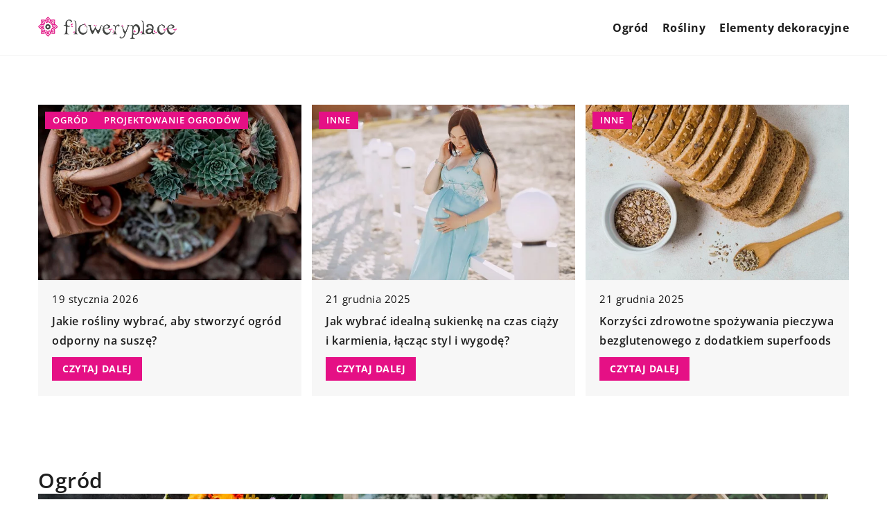

--- FILE ---
content_type: text/html; charset=UTF-8
request_url: https://floweryplace.pl/
body_size: 13874
content:
<!DOCTYPE html>
<html lang="pl">
<head><meta charset="UTF-8"><script>if(navigator.userAgent.match(/MSIE|Internet Explorer/i)||navigator.userAgent.match(/Trident\/7\..*?rv:11/i)){var href=document.location.href;if(!href.match(/[?&]nowprocket/)){if(href.indexOf("?")==-1){if(href.indexOf("#")==-1){document.location.href=href+"?nowprocket=1"}else{document.location.href=href.replace("#","?nowprocket=1#")}}else{if(href.indexOf("#")==-1){document.location.href=href+"&nowprocket=1"}else{document.location.href=href.replace("#","&nowprocket=1#")}}}}</script><script>(()=>{class RocketLazyLoadScripts{constructor(){this.v="1.2.6",this.triggerEvents=["keydown","mousedown","mousemove","touchmove","touchstart","touchend","wheel"],this.userEventHandler=this.t.bind(this),this.touchStartHandler=this.i.bind(this),this.touchMoveHandler=this.o.bind(this),this.touchEndHandler=this.h.bind(this),this.clickHandler=this.u.bind(this),this.interceptedClicks=[],this.interceptedClickListeners=[],this.l(this),window.addEventListener("pageshow",(t=>{this.persisted=t.persisted,this.everythingLoaded&&this.m()})),this.CSPIssue=sessionStorage.getItem("rocketCSPIssue"),document.addEventListener("securitypolicyviolation",(t=>{this.CSPIssue||"script-src-elem"!==t.violatedDirective||"data"!==t.blockedURI||(this.CSPIssue=!0,sessionStorage.setItem("rocketCSPIssue",!0))})),document.addEventListener("DOMContentLoaded",(()=>{this.k()})),this.delayedScripts={normal:[],async:[],defer:[]},this.trash=[],this.allJQueries=[]}p(t){document.hidden?t.t():(this.triggerEvents.forEach((e=>window.addEventListener(e,t.userEventHandler,{passive:!0}))),window.addEventListener("touchstart",t.touchStartHandler,{passive:!0}),window.addEventListener("mousedown",t.touchStartHandler),document.addEventListener("visibilitychange",t.userEventHandler))}_(){this.triggerEvents.forEach((t=>window.removeEventListener(t,this.userEventHandler,{passive:!0}))),document.removeEventListener("visibilitychange",this.userEventHandler)}i(t){"HTML"!==t.target.tagName&&(window.addEventListener("touchend",this.touchEndHandler),window.addEventListener("mouseup",this.touchEndHandler),window.addEventListener("touchmove",this.touchMoveHandler,{passive:!0}),window.addEventListener("mousemove",this.touchMoveHandler),t.target.addEventListener("click",this.clickHandler),this.L(t.target,!0),this.S(t.target,"onclick","rocket-onclick"),this.C())}o(t){window.removeEventListener("touchend",this.touchEndHandler),window.removeEventListener("mouseup",this.touchEndHandler),window.removeEventListener("touchmove",this.touchMoveHandler,{passive:!0}),window.removeEventListener("mousemove",this.touchMoveHandler),t.target.removeEventListener("click",this.clickHandler),this.L(t.target,!1),this.S(t.target,"rocket-onclick","onclick"),this.M()}h(){window.removeEventListener("touchend",this.touchEndHandler),window.removeEventListener("mouseup",this.touchEndHandler),window.removeEventListener("touchmove",this.touchMoveHandler,{passive:!0}),window.removeEventListener("mousemove",this.touchMoveHandler)}u(t){t.target.removeEventListener("click",this.clickHandler),this.L(t.target,!1),this.S(t.target,"rocket-onclick","onclick"),this.interceptedClicks.push(t),t.preventDefault(),t.stopPropagation(),t.stopImmediatePropagation(),this.M()}O(){window.removeEventListener("touchstart",this.touchStartHandler,{passive:!0}),window.removeEventListener("mousedown",this.touchStartHandler),this.interceptedClicks.forEach((t=>{t.target.dispatchEvent(new MouseEvent("click",{view:t.view,bubbles:!0,cancelable:!0}))}))}l(t){EventTarget.prototype.addEventListenerWPRocketBase=EventTarget.prototype.addEventListener,EventTarget.prototype.addEventListener=function(e,i,o){"click"!==e||t.windowLoaded||i===t.clickHandler||t.interceptedClickListeners.push({target:this,func:i,options:o}),(this||window).addEventListenerWPRocketBase(e,i,o)}}L(t,e){this.interceptedClickListeners.forEach((i=>{i.target===t&&(e?t.removeEventListener("click",i.func,i.options):t.addEventListener("click",i.func,i.options))})),t.parentNode!==document.documentElement&&this.L(t.parentNode,e)}D(){return new Promise((t=>{this.P?this.M=t:t()}))}C(){this.P=!0}M(){this.P=!1}S(t,e,i){t.hasAttribute&&t.hasAttribute(e)&&(event.target.setAttribute(i,event.target.getAttribute(e)),event.target.removeAttribute(e))}t(){this._(this),"loading"===document.readyState?document.addEventListener("DOMContentLoaded",this.R.bind(this)):this.R()}k(){let t=[];document.querySelectorAll("script[type=rocketlazyloadscript][data-rocket-src]").forEach((e=>{let i=e.getAttribute("data-rocket-src");if(i&&!i.startsWith("data:")){0===i.indexOf("//")&&(i=location.protocol+i);try{const o=new URL(i).origin;o!==location.origin&&t.push({src:o,crossOrigin:e.crossOrigin||"module"===e.getAttribute("data-rocket-type")})}catch(t){}}})),t=[...new Map(t.map((t=>[JSON.stringify(t),t]))).values()],this.T(t,"preconnect")}async R(){this.lastBreath=Date.now(),this.j(this),this.F(this),this.I(),this.W(),this.q(),await this.A(this.delayedScripts.normal),await this.A(this.delayedScripts.defer),await this.A(this.delayedScripts.async);try{await this.U(),await this.H(this),await this.J()}catch(t){console.error(t)}window.dispatchEvent(new Event("rocket-allScriptsLoaded")),this.everythingLoaded=!0,this.D().then((()=>{this.O()})),this.N()}W(){document.querySelectorAll("script[type=rocketlazyloadscript]").forEach((t=>{t.hasAttribute("data-rocket-src")?t.hasAttribute("async")&&!1!==t.async?this.delayedScripts.async.push(t):t.hasAttribute("defer")&&!1!==t.defer||"module"===t.getAttribute("data-rocket-type")?this.delayedScripts.defer.push(t):this.delayedScripts.normal.push(t):this.delayedScripts.normal.push(t)}))}async B(t){if(await this.G(),!0!==t.noModule||!("noModule"in HTMLScriptElement.prototype))return new Promise((e=>{let i;function o(){(i||t).setAttribute("data-rocket-status","executed"),e()}try{if(navigator.userAgent.indexOf("Firefox/")>0||""===navigator.vendor||this.CSPIssue)i=document.createElement("script"),[...t.attributes].forEach((t=>{let e=t.nodeName;"type"!==e&&("data-rocket-type"===e&&(e="type"),"data-rocket-src"===e&&(e="src"),i.setAttribute(e,t.nodeValue))})),t.text&&(i.text=t.text),i.hasAttribute("src")?(i.addEventListener("load",o),i.addEventListener("error",(function(){i.setAttribute("data-rocket-status","failed-network"),e()})),setTimeout((()=>{i.isConnected||e()}),1)):(i.text=t.text,o()),t.parentNode.replaceChild(i,t);else{const i=t.getAttribute("data-rocket-type"),s=t.getAttribute("data-rocket-src");i?(t.type=i,t.removeAttribute("data-rocket-type")):t.removeAttribute("type"),t.addEventListener("load",o),t.addEventListener("error",(i=>{this.CSPIssue&&i.target.src.startsWith("data:")?(console.log("WPRocket: data-uri blocked by CSP -> fallback"),t.removeAttribute("src"),this.B(t).then(e)):(t.setAttribute("data-rocket-status","failed-network"),e())})),s?(t.removeAttribute("data-rocket-src"),t.src=s):t.src="data:text/javascript;base64,"+window.btoa(unescape(encodeURIComponent(t.text)))}}catch(i){t.setAttribute("data-rocket-status","failed-transform"),e()}}));t.setAttribute("data-rocket-status","skipped")}async A(t){const e=t.shift();return e&&e.isConnected?(await this.B(e),this.A(t)):Promise.resolve()}q(){this.T([...this.delayedScripts.normal,...this.delayedScripts.defer,...this.delayedScripts.async],"preload")}T(t,e){var i=document.createDocumentFragment();t.forEach((t=>{const o=t.getAttribute&&t.getAttribute("data-rocket-src")||t.src;if(o&&!o.startsWith("data:")){const s=document.createElement("link");s.href=o,s.rel=e,"preconnect"!==e&&(s.as="script"),t.getAttribute&&"module"===t.getAttribute("data-rocket-type")&&(s.crossOrigin=!0),t.crossOrigin&&(s.crossOrigin=t.crossOrigin),t.integrity&&(s.integrity=t.integrity),i.appendChild(s),this.trash.push(s)}})),document.head.appendChild(i)}j(t){let e={};function i(i,o){return e[o].eventsToRewrite.indexOf(i)>=0&&!t.everythingLoaded?"rocket-"+i:i}function o(t,o){!function(t){e[t]||(e[t]={originalFunctions:{add:t.addEventListener,remove:t.removeEventListener},eventsToRewrite:[]},t.addEventListener=function(){arguments[0]=i(arguments[0],t),e[t].originalFunctions.add.apply(t,arguments)},t.removeEventListener=function(){arguments[0]=i(arguments[0],t),e[t].originalFunctions.remove.apply(t,arguments)})}(t),e[t].eventsToRewrite.push(o)}function s(e,i){let o=e[i];e[i]=null,Object.defineProperty(e,i,{get:()=>o||function(){},set(s){t.everythingLoaded?o=s:e["rocket"+i]=o=s}})}o(document,"DOMContentLoaded"),o(window,"DOMContentLoaded"),o(window,"load"),o(window,"pageshow"),o(document,"readystatechange"),s(document,"onreadystatechange"),s(window,"onload"),s(window,"onpageshow");try{Object.defineProperty(document,"readyState",{get:()=>t.rocketReadyState,set(e){t.rocketReadyState=e},configurable:!0}),document.readyState="loading"}catch(t){console.log("WPRocket DJE readyState conflict, bypassing")}}F(t){let e;function i(e){return t.everythingLoaded?e:e.split(" ").map((t=>"load"===t||0===t.indexOf("load.")?"rocket-jquery-load":t)).join(" ")}function o(o){function s(t){const e=o.fn[t];o.fn[t]=o.fn.init.prototype[t]=function(){return this[0]===window&&("string"==typeof arguments[0]||arguments[0]instanceof String?arguments[0]=i(arguments[0]):"object"==typeof arguments[0]&&Object.keys(arguments[0]).forEach((t=>{const e=arguments[0][t];delete arguments[0][t],arguments[0][i(t)]=e}))),e.apply(this,arguments),this}}o&&o.fn&&!t.allJQueries.includes(o)&&(o.fn.ready=o.fn.init.prototype.ready=function(e){return t.domReadyFired?e.bind(document)(o):document.addEventListener("rocket-DOMContentLoaded",(()=>e.bind(document)(o))),o([])},s("on"),s("one"),t.allJQueries.push(o)),e=o}o(window.jQuery),Object.defineProperty(window,"jQuery",{get:()=>e,set(t){o(t)}})}async H(t){const e=document.querySelector("script[data-webpack]");e&&(await async function(){return new Promise((t=>{e.addEventListener("load",t),e.addEventListener("error",t)}))}(),await t.K(),await t.H(t))}async U(){this.domReadyFired=!0;try{document.readyState="interactive"}catch(t){}await this.G(),document.dispatchEvent(new Event("rocket-readystatechange")),await this.G(),document.rocketonreadystatechange&&document.rocketonreadystatechange(),await this.G(),document.dispatchEvent(new Event("rocket-DOMContentLoaded")),await this.G(),window.dispatchEvent(new Event("rocket-DOMContentLoaded"))}async J(){try{document.readyState="complete"}catch(t){}await this.G(),document.dispatchEvent(new Event("rocket-readystatechange")),await this.G(),document.rocketonreadystatechange&&document.rocketonreadystatechange(),await this.G(),window.dispatchEvent(new Event("rocket-load")),await this.G(),window.rocketonload&&window.rocketonload(),await this.G(),this.allJQueries.forEach((t=>t(window).trigger("rocket-jquery-load"))),await this.G();const t=new Event("rocket-pageshow");t.persisted=this.persisted,window.dispatchEvent(t),await this.G(),window.rocketonpageshow&&window.rocketonpageshow({persisted:this.persisted}),this.windowLoaded=!0}m(){document.onreadystatechange&&document.onreadystatechange(),window.onload&&window.onload(),window.onpageshow&&window.onpageshow({persisted:this.persisted})}I(){const t=new Map;document.write=document.writeln=function(e){const i=document.currentScript;i||console.error("WPRocket unable to document.write this: "+e);const o=document.createRange(),s=i.parentElement;let n=t.get(i);void 0===n&&(n=i.nextSibling,t.set(i,n));const c=document.createDocumentFragment();o.setStart(c,0),c.appendChild(o.createContextualFragment(e)),s.insertBefore(c,n)}}async G(){Date.now()-this.lastBreath>45&&(await this.K(),this.lastBreath=Date.now())}async K(){return document.hidden?new Promise((t=>setTimeout(t))):new Promise((t=>requestAnimationFrame(t)))}N(){this.trash.forEach((t=>t.remove()))}static run(){const t=new RocketLazyLoadScripts;t.p(t)}}RocketLazyLoadScripts.run()})();</script>	
	<script type="rocketlazyloadscript" async data-rocket-src="https://pagead2.googlesyndication.com/pagead/js/adsbygoogle.js?client=ca-pub-3715737002773629"
     crossorigin="anonymous"></script>
	
	<meta name="viewport" content="width=device-width, initial-scale=1">
		<meta name='robots' content='index, follow, max-image-preview:large, max-snippet:-1, max-video-preview:-1' />

	<!-- This site is optimized with the Yoast SEO plugin v23.4 - https://yoast.com/wordpress/plugins/seo/ -->
	<title>FloweryPlace - Poradnik ogrodniczy, Dla ogrodników</title><link rel="preload" data-rocket-preload as="image" href="https://floweryplace.pl/wp-content/uploads/2025/12/wooden-dummy-figure-sitting-front-colorful-flowers-table_23-2147925574.jpg" fetchpriority="high">
	<link rel="canonical" href="https://floweryplace.pl/" />
	<meta property="og:locale" content="pl_PL" />
	<meta property="og:type" content="website" />
	<meta property="og:title" content="FloweryPlace - Poradnik ogrodniczy, Dla ogrodników" />
	<meta property="og:url" content="https://floweryplace.pl/" />
	<meta property="og:site_name" content="Floweryplace" />
	<meta name="twitter:card" content="summary_large_image" />
	<script type="application/ld+json" class="yoast-schema-graph">{"@context":"https://schema.org","@graph":[{"@type":"WebPage","@id":"https://floweryplace.pl/","url":"https://floweryplace.pl/","name":"FloweryPlace - Poradnik ogrodniczy, Dla ogrodników","isPartOf":{"@id":"https://floweryplace.pl/#website"},"inLanguage":"pl-PL","potentialAction":[{"@type":"ReadAction","target":["https://floweryplace.pl/"]}]},{"@type":"WebSite","@id":"https://floweryplace.pl/#website","url":"https://floweryplace.pl/","name":"Floweryplace","description":"","potentialAction":[{"@type":"SearchAction","target":{"@type":"EntryPoint","urlTemplate":"https://floweryplace.pl/?s={search_term_string}"},"query-input":{"@type":"PropertyValueSpecification","valueRequired":true,"valueName":"search_term_string"}}],"inLanguage":"pl-PL"}]}</script>
	<!-- / Yoast SEO plugin. -->


<link rel='dns-prefetch' href='//cdnjs.cloudflare.com' />

<!-- floweryplace.pl is managing ads with Advanced Ads 1.54.1 --><!--noptimize--><script id="flowe-ready">
			window.advanced_ads_ready=function(e,a){a=a||"complete";var d=function(e){return"interactive"===a?"loading"!==e:"complete"===e};d(document.readyState)?e():document.addEventListener("readystatechange",(function(a){d(a.target.readyState)&&e()}),{once:"interactive"===a})},window.advanced_ads_ready_queue=window.advanced_ads_ready_queue||[];		</script>
		<!--/noptimize--><style id='wp-emoji-styles-inline-css' type='text/css'>

	img.wp-smiley, img.emoji {
		display: inline !important;
		border: none !important;
		box-shadow: none !important;
		height: 1em !important;
		width: 1em !important;
		margin: 0 0.07em !important;
		vertical-align: -0.1em !important;
		background: none !important;
		padding: 0 !important;
	}
</style>
<style id='classic-theme-styles-inline-css' type='text/css'>
/*! This file is auto-generated */
.wp-block-button__link{color:#fff;background-color:#32373c;border-radius:9999px;box-shadow:none;text-decoration:none;padding:calc(.667em + 2px) calc(1.333em + 2px);font-size:1.125em}.wp-block-file__button{background:#32373c;color:#fff;text-decoration:none}
</style>
<style id='global-styles-inline-css' type='text/css'>
:root{--wp--preset--aspect-ratio--square: 1;--wp--preset--aspect-ratio--4-3: 4/3;--wp--preset--aspect-ratio--3-4: 3/4;--wp--preset--aspect-ratio--3-2: 3/2;--wp--preset--aspect-ratio--2-3: 2/3;--wp--preset--aspect-ratio--16-9: 16/9;--wp--preset--aspect-ratio--9-16: 9/16;--wp--preset--color--black: #000000;--wp--preset--color--cyan-bluish-gray: #abb8c3;--wp--preset--color--white: #ffffff;--wp--preset--color--pale-pink: #f78da7;--wp--preset--color--vivid-red: #cf2e2e;--wp--preset--color--luminous-vivid-orange: #ff6900;--wp--preset--color--luminous-vivid-amber: #fcb900;--wp--preset--color--light-green-cyan: #7bdcb5;--wp--preset--color--vivid-green-cyan: #00d084;--wp--preset--color--pale-cyan-blue: #8ed1fc;--wp--preset--color--vivid-cyan-blue: #0693e3;--wp--preset--color--vivid-purple: #9b51e0;--wp--preset--gradient--vivid-cyan-blue-to-vivid-purple: linear-gradient(135deg,rgba(6,147,227,1) 0%,rgb(155,81,224) 100%);--wp--preset--gradient--light-green-cyan-to-vivid-green-cyan: linear-gradient(135deg,rgb(122,220,180) 0%,rgb(0,208,130) 100%);--wp--preset--gradient--luminous-vivid-amber-to-luminous-vivid-orange: linear-gradient(135deg,rgba(252,185,0,1) 0%,rgba(255,105,0,1) 100%);--wp--preset--gradient--luminous-vivid-orange-to-vivid-red: linear-gradient(135deg,rgba(255,105,0,1) 0%,rgb(207,46,46) 100%);--wp--preset--gradient--very-light-gray-to-cyan-bluish-gray: linear-gradient(135deg,rgb(238,238,238) 0%,rgb(169,184,195) 100%);--wp--preset--gradient--cool-to-warm-spectrum: linear-gradient(135deg,rgb(74,234,220) 0%,rgb(151,120,209) 20%,rgb(207,42,186) 40%,rgb(238,44,130) 60%,rgb(251,105,98) 80%,rgb(254,248,76) 100%);--wp--preset--gradient--blush-light-purple: linear-gradient(135deg,rgb(255,206,236) 0%,rgb(152,150,240) 100%);--wp--preset--gradient--blush-bordeaux: linear-gradient(135deg,rgb(254,205,165) 0%,rgb(254,45,45) 50%,rgb(107,0,62) 100%);--wp--preset--gradient--luminous-dusk: linear-gradient(135deg,rgb(255,203,112) 0%,rgb(199,81,192) 50%,rgb(65,88,208) 100%);--wp--preset--gradient--pale-ocean: linear-gradient(135deg,rgb(255,245,203) 0%,rgb(182,227,212) 50%,rgb(51,167,181) 100%);--wp--preset--gradient--electric-grass: linear-gradient(135deg,rgb(202,248,128) 0%,rgb(113,206,126) 100%);--wp--preset--gradient--midnight: linear-gradient(135deg,rgb(2,3,129) 0%,rgb(40,116,252) 100%);--wp--preset--font-size--small: 13px;--wp--preset--font-size--medium: 20px;--wp--preset--font-size--large: 36px;--wp--preset--font-size--x-large: 42px;--wp--preset--spacing--20: 0.44rem;--wp--preset--spacing--30: 0.67rem;--wp--preset--spacing--40: 1rem;--wp--preset--spacing--50: 1.5rem;--wp--preset--spacing--60: 2.25rem;--wp--preset--spacing--70: 3.38rem;--wp--preset--spacing--80: 5.06rem;--wp--preset--shadow--natural: 6px 6px 9px rgba(0, 0, 0, 0.2);--wp--preset--shadow--deep: 12px 12px 50px rgba(0, 0, 0, 0.4);--wp--preset--shadow--sharp: 6px 6px 0px rgba(0, 0, 0, 0.2);--wp--preset--shadow--outlined: 6px 6px 0px -3px rgba(255, 255, 255, 1), 6px 6px rgba(0, 0, 0, 1);--wp--preset--shadow--crisp: 6px 6px 0px rgba(0, 0, 0, 1);}:where(.is-layout-flex){gap: 0.5em;}:where(.is-layout-grid){gap: 0.5em;}body .is-layout-flex{display: flex;}.is-layout-flex{flex-wrap: wrap;align-items: center;}.is-layout-flex > :is(*, div){margin: 0;}body .is-layout-grid{display: grid;}.is-layout-grid > :is(*, div){margin: 0;}:where(.wp-block-columns.is-layout-flex){gap: 2em;}:where(.wp-block-columns.is-layout-grid){gap: 2em;}:where(.wp-block-post-template.is-layout-flex){gap: 1.25em;}:where(.wp-block-post-template.is-layout-grid){gap: 1.25em;}.has-black-color{color: var(--wp--preset--color--black) !important;}.has-cyan-bluish-gray-color{color: var(--wp--preset--color--cyan-bluish-gray) !important;}.has-white-color{color: var(--wp--preset--color--white) !important;}.has-pale-pink-color{color: var(--wp--preset--color--pale-pink) !important;}.has-vivid-red-color{color: var(--wp--preset--color--vivid-red) !important;}.has-luminous-vivid-orange-color{color: var(--wp--preset--color--luminous-vivid-orange) !important;}.has-luminous-vivid-amber-color{color: var(--wp--preset--color--luminous-vivid-amber) !important;}.has-light-green-cyan-color{color: var(--wp--preset--color--light-green-cyan) !important;}.has-vivid-green-cyan-color{color: var(--wp--preset--color--vivid-green-cyan) !important;}.has-pale-cyan-blue-color{color: var(--wp--preset--color--pale-cyan-blue) !important;}.has-vivid-cyan-blue-color{color: var(--wp--preset--color--vivid-cyan-blue) !important;}.has-vivid-purple-color{color: var(--wp--preset--color--vivid-purple) !important;}.has-black-background-color{background-color: var(--wp--preset--color--black) !important;}.has-cyan-bluish-gray-background-color{background-color: var(--wp--preset--color--cyan-bluish-gray) !important;}.has-white-background-color{background-color: var(--wp--preset--color--white) !important;}.has-pale-pink-background-color{background-color: var(--wp--preset--color--pale-pink) !important;}.has-vivid-red-background-color{background-color: var(--wp--preset--color--vivid-red) !important;}.has-luminous-vivid-orange-background-color{background-color: var(--wp--preset--color--luminous-vivid-orange) !important;}.has-luminous-vivid-amber-background-color{background-color: var(--wp--preset--color--luminous-vivid-amber) !important;}.has-light-green-cyan-background-color{background-color: var(--wp--preset--color--light-green-cyan) !important;}.has-vivid-green-cyan-background-color{background-color: var(--wp--preset--color--vivid-green-cyan) !important;}.has-pale-cyan-blue-background-color{background-color: var(--wp--preset--color--pale-cyan-blue) !important;}.has-vivid-cyan-blue-background-color{background-color: var(--wp--preset--color--vivid-cyan-blue) !important;}.has-vivid-purple-background-color{background-color: var(--wp--preset--color--vivid-purple) !important;}.has-black-border-color{border-color: var(--wp--preset--color--black) !important;}.has-cyan-bluish-gray-border-color{border-color: var(--wp--preset--color--cyan-bluish-gray) !important;}.has-white-border-color{border-color: var(--wp--preset--color--white) !important;}.has-pale-pink-border-color{border-color: var(--wp--preset--color--pale-pink) !important;}.has-vivid-red-border-color{border-color: var(--wp--preset--color--vivid-red) !important;}.has-luminous-vivid-orange-border-color{border-color: var(--wp--preset--color--luminous-vivid-orange) !important;}.has-luminous-vivid-amber-border-color{border-color: var(--wp--preset--color--luminous-vivid-amber) !important;}.has-light-green-cyan-border-color{border-color: var(--wp--preset--color--light-green-cyan) !important;}.has-vivid-green-cyan-border-color{border-color: var(--wp--preset--color--vivid-green-cyan) !important;}.has-pale-cyan-blue-border-color{border-color: var(--wp--preset--color--pale-cyan-blue) !important;}.has-vivid-cyan-blue-border-color{border-color: var(--wp--preset--color--vivid-cyan-blue) !important;}.has-vivid-purple-border-color{border-color: var(--wp--preset--color--vivid-purple) !important;}.has-vivid-cyan-blue-to-vivid-purple-gradient-background{background: var(--wp--preset--gradient--vivid-cyan-blue-to-vivid-purple) !important;}.has-light-green-cyan-to-vivid-green-cyan-gradient-background{background: var(--wp--preset--gradient--light-green-cyan-to-vivid-green-cyan) !important;}.has-luminous-vivid-amber-to-luminous-vivid-orange-gradient-background{background: var(--wp--preset--gradient--luminous-vivid-amber-to-luminous-vivid-orange) !important;}.has-luminous-vivid-orange-to-vivid-red-gradient-background{background: var(--wp--preset--gradient--luminous-vivid-orange-to-vivid-red) !important;}.has-very-light-gray-to-cyan-bluish-gray-gradient-background{background: var(--wp--preset--gradient--very-light-gray-to-cyan-bluish-gray) !important;}.has-cool-to-warm-spectrum-gradient-background{background: var(--wp--preset--gradient--cool-to-warm-spectrum) !important;}.has-blush-light-purple-gradient-background{background: var(--wp--preset--gradient--blush-light-purple) !important;}.has-blush-bordeaux-gradient-background{background: var(--wp--preset--gradient--blush-bordeaux) !important;}.has-luminous-dusk-gradient-background{background: var(--wp--preset--gradient--luminous-dusk) !important;}.has-pale-ocean-gradient-background{background: var(--wp--preset--gradient--pale-ocean) !important;}.has-electric-grass-gradient-background{background: var(--wp--preset--gradient--electric-grass) !important;}.has-midnight-gradient-background{background: var(--wp--preset--gradient--midnight) !important;}.has-small-font-size{font-size: var(--wp--preset--font-size--small) !important;}.has-medium-font-size{font-size: var(--wp--preset--font-size--medium) !important;}.has-large-font-size{font-size: var(--wp--preset--font-size--large) !important;}.has-x-large-font-size{font-size: var(--wp--preset--font-size--x-large) !important;}
:where(.wp-block-post-template.is-layout-flex){gap: 1.25em;}:where(.wp-block-post-template.is-layout-grid){gap: 1.25em;}
:where(.wp-block-columns.is-layout-flex){gap: 2em;}:where(.wp-block-columns.is-layout-grid){gap: 2em;}
:root :where(.wp-block-pullquote){font-size: 1.5em;line-height: 1.6;}
</style>
<link data-minify="1" rel='stylesheet' id='mainstyle-css' href='https://floweryplace.pl/wp-content/cache/min/1/wp-content/themes/knight-theme/style.css?ver=1747129560' type='text/css' media='all' />
<script type="text/javascript" src="https://floweryplace.pl/wp-includes/js/jquery/jquery.min.js?ver=3.7.1" id="jquery-core-js"></script>
<script type="text/javascript" src="https://floweryplace.pl/wp-includes/js/jquery/jquery-migrate.min.js?ver=3.4.1" id="jquery-migrate-js" data-rocket-defer defer></script>
    <style>
    @font-face {font-family: 'Open Sans';font-style: normal;font-weight: 400;src: url('https://floweryplace.pl/wp-content/themes/knight-theme/fonts/OpenSans-Regular.ttf');font-display: swap;}
    @font-face {font-family: 'Open Sans';font-style: normal;font-weight: 500;src: url('https://floweryplace.pl/wp-content/themes/knight-theme/fonts/OpenSans-Medium.ttf');font-display: swap;}
    @font-face {font-family: 'Open Sans';font-style: normal;font-weight: 600;src: url('https://floweryplace.pl/wp-content/themes/knight-theme/fonts/OpenSans-SemiBold.ttf');font-display: swap;}
    @font-face {font-family: 'Open Sans';font-style: normal;font-weight: 700;src: url('https://floweryplace.pl/wp-content/themes/knight-theme/fonts/OpenSans-Bold.ttf');font-display: swap;}
    @font-face {font-family: 'Open Sans';font-style: normal;font-weight: 800;src: url('https://floweryplace.pl/wp-content/themes/knight-theme/fonts/OpenSans-ExtraBold.ttf');font-display: swap;}
    </style>
<link rel="icon" href="https://floweryplace.pl/wp-content/uploads/2023/02/favicon-150x150.png" sizes="32x32" />
<link rel="icon" href="https://floweryplace.pl/wp-content/uploads/2023/02/favicon-300x300.png" sizes="192x192" />
<link rel="apple-touch-icon" href="https://floweryplace.pl/wp-content/uploads/2023/02/favicon-300x300.png" />
<meta name="msapplication-TileImage" content="https://floweryplace.pl/wp-content/uploads/2023/02/favicon-300x300.png" />
		<style type="text/css" id="wp-custom-css">
			.adsense {
  width: 100%;
}
		</style>
		<noscript><style id="rocket-lazyload-nojs-css">.rll-youtube-player, [data-lazy-src]{display:none !important;}</style></noscript>	<!-- Google tag (gtag.js) -->
	<script type="rocketlazyloadscript" async data-rocket-src="https://www.googletagmanager.com/gtag/js?id=G-6KPNFYEBKT"></script>
	<script type="rocketlazyloadscript">
	window.dataLayer = window.dataLayer || [];
	function gtag(){dataLayer.push(arguments);}
	gtag('js', new Date());

	gtag('config', 'G-6KPNFYEBKT');
	</script>
<style id="rocket-lazyrender-inline-css">[data-wpr-lazyrender] {content-visibility: auto;}</style></head>

<body class="home page-template page-template-page-templates page-template-page_front-page page-template-page-templatespage_front-page-php page page-id-19425 aa-prefix-flowe-">


	<header  class="k_header">
		<div  class="k_conatiner k-flex-between"> 
			<nav id="mainnav" class="mainnav" role="navigation">
				<div class="menu-menu-glowne-container"><ul id="menu-menu-glowne" class="menu"><li id="menu-item-19123" class="menu-item menu-item-type-taxonomy menu-item-object-category menu-item-has-children menu-item-19123"><a href="https://floweryplace.pl/kategoria/ogrod/">Ogród</a>
<ul class="sub-menu">
	<li id="menu-item-19126" class="menu-item menu-item-type-taxonomy menu-item-object-category menu-item-19126"><a href="https://floweryplace.pl/kategoria/ogrod/projektowanie-ogrodow/">Projektowanie ogrodów</a></li>
	<li id="menu-item-19125" class="menu-item menu-item-type-taxonomy menu-item-object-category menu-item-19125"><a href="https://floweryplace.pl/kategoria/ogrod/pielegnacja-ogrodow/">Pielęgnacja ogrodów</a></li>
	<li id="menu-item-19124" class="menu-item menu-item-type-taxonomy menu-item-object-category menu-item-19124"><a href="https://floweryplace.pl/kategoria/ogrod/ogrodnicze-porady/">Ogrodnicze porady</a></li>
</ul>
</li>
<li id="menu-item-19127" class="menu-item menu-item-type-taxonomy menu-item-object-category menu-item-has-children menu-item-19127"><a href="https://floweryplace.pl/kategoria/rosliny/">Rośliny</a>
<ul class="sub-menu">
	<li id="menu-item-19128" class="menu-item menu-item-type-taxonomy menu-item-object-category menu-item-19128"><a href="https://floweryplace.pl/kategoria/rosliny/rosliny-doniczkowe/">Rośliny doniczkowe</a></li>
	<li id="menu-item-19130" class="menu-item menu-item-type-taxonomy menu-item-object-category menu-item-19130"><a href="https://floweryplace.pl/kategoria/rosliny/rosliny-ogrodowe/">Rośliny ogrodowe</a></li>
	<li id="menu-item-19129" class="menu-item menu-item-type-taxonomy menu-item-object-category menu-item-19129"><a href="https://floweryplace.pl/kategoria/rosliny/rosliny-egzotyczne/">Rośliny egzotyczne</a></li>
</ul>
</li>
<li id="menu-item-19120" class="menu-item menu-item-type-taxonomy menu-item-object-category menu-item-has-children menu-item-19120"><a href="https://floweryplace.pl/kategoria/elementy-dekoracyjne/">Elementy dekoracyjne</a>
<ul class="sub-menu">
	<li id="menu-item-19121" class="menu-item menu-item-type-taxonomy menu-item-object-category menu-item-19121"><a href="https://floweryplace.pl/kategoria/elementy-dekoracyjne/fontanny-i-baseny-ogrodowe/">Fontanny i baseny ogrodowe</a></li>
	<li id="menu-item-19122" class="menu-item menu-item-type-taxonomy menu-item-object-category menu-item-19122"><a href="https://floweryplace.pl/kategoria/elementy-dekoracyjne/ogrodowe-ozdoby/">Ogrodowe ozdoby</a></li>
</ul>
</li>
</ul></div>			</nav> 
			<div  class="k_logo">
								<a href="https://floweryplace.pl/">   
					<img width="707" height="113" src="https://floweryplace.pl/wp-content/uploads/2024/01/floweryplace@2x.png" class="logo-main" alt="floweryplace.pl">	
				</a>
							</div> 	
			<div  class="mobile-menu">
				<div id="btn-menu">
					<svg class="ham hamRotate ham8" viewBox="0 0 100 100" width="80" onclick="this.classList.toggle('active')">
						<path class="line top" d="m 30,33 h 40 c 3.722839,0 7.5,3.126468 7.5,8.578427 0,5.451959 -2.727029,8.421573 -7.5,8.421573 h -20" />
						<path class="line middle"d="m 30,50 h 40" />
						<path class="line bottom" d="m 70,67 h -40 c 0,0 -7.5,-0.802118 -7.5,-8.365747 0,-7.563629 7.5,-8.634253 7.5,-8.634253 h 20" />
					</svg>
				</div>
			</div>
		</div> 
	</header>


<section  class="k_home_1 k-flex-v-center k-pt-7-d k-pt-5">
	<div  class="k_conatiner k_conatiner-col">
		<div  class="k-flex k-post-banner-home k-flex-between k-home-banner-slick">
			<div class="k_post-banner-item k-flex k_relative"><div class="k_post-image k-flex"><a class="k-flex" href="https://floweryplace.pl/cisza-i-zielen-jak-stworzyc-relaksujacy-zakatek-w-ogrodzie/" rel="nofollow"><img width="626" height="470" src="https://floweryplace.pl/wp-content/uploads/2026/01/little-boy-kneeled-before-little-girl-garden_181624-13441.jpg" alt="Cisza i zieleń: Jak stworzyć relaksujący zakątek w ogrodzie"></a><div class="k_post-category k-mb-1"><span class="k-color-rosliny">Rośliny</span><span class="k-color-rosliny-ogrodowe">Rośliny ogrodowe</span></div></div><div class="k_post-content"><div class="k_post-date k-mb-1"><time>19 stycznia 2026</time></div><a class="k_post-title" href="https://floweryplace.pl/cisza-i-zielen-jak-stworzyc-relaksujacy-zakatek-w-ogrodzie/">Cisza i zieleń: Jak stworzyć relaksujący zakątek w ogrodzie</a><div class="k_post-btn k-flex k-mt-1"><a rel="nofollow" href="https://floweryplace.pl/cisza-i-zielen-jak-stworzyc-relaksujacy-zakatek-w-ogrodzie/">CZYTAJ DALEJ</a></div></div></div><div class="k_post-banner-item k-flex k_relative"><div class="k_post-image k-flex"><a class="k-flex" href="https://floweryplace.pl/jakie-rosliny-wybrac-aby-stworzyc-ogrod-odporny-na-susze/" rel="nofollow"><img width="626" height="417" src="https://floweryplace.pl/wp-content/uploads/2026/01/top-view-arrangement-with-flowers-broken-pot_23-2148447176.jpg" alt="Jakie rośliny wybrać, aby stworzyć ogród odporny na suszę?"></a><div class="k_post-category k-mb-1"><span class="k-color-ogrod">Ogród</span><span class="k-color-projektowanie-ogrodow">Projektowanie ogrodów</span></div></div><div class="k_post-content"><div class="k_post-date k-mb-1"><time>19 stycznia 2026</time></div><a class="k_post-title" href="https://floweryplace.pl/jakie-rosliny-wybrac-aby-stworzyc-ogrod-odporny-na-susze/">Jakie rośliny wybrać, aby stworzyć ogród odporny na suszę?</a><div class="k_post-btn k-flex k-mt-1"><a rel="nofollow" href="https://floweryplace.pl/jakie-rosliny-wybrac-aby-stworzyc-ogrod-odporny-na-susze/">CZYTAJ DALEJ</a></div></div></div><div class="k_post-banner-item k-flex k_relative"><div class="k_post-image k-flex"><a class="k-flex" href="https://floweryplace.pl/jak-wybrac-idealna-sukienke-na-czas-ciazy-i-karmienia-laczac-styl-i-wygode/" rel="nofollow"><img width="626" height="417" src="https://floweryplace.pl/wp-content/uploads/2025/12/pregnant-brunette_1157-7995.jpg" alt="Jak wybrać idealną sukienkę na czas ciąży i karmienia, łącząc styl i wygodę?"></a><div class="k_post-category k-mb-1"><span class="k-color-inne-tematy">Inne</span></div></div><div class="k_post-content"><div class="k_post-date k-mb-1"><time>21 grudnia 2025</time></div><a class="k_post-title" href="https://floweryplace.pl/jak-wybrac-idealna-sukienke-na-czas-ciazy-i-karmienia-laczac-styl-i-wygode/">Jak wybrać idealną sukienkę na czas ciąży i karmienia, łącząc styl i wygodę?</a><div class="k_post-btn k-flex k-mt-1"><a rel="nofollow" href="https://floweryplace.pl/jak-wybrac-idealna-sukienke-na-czas-ciazy-i-karmienia-laczac-styl-i-wygode/">CZYTAJ DALEJ</a></div></div></div><div class="k_post-banner-item k-flex k_relative"><div class="k_post-image k-flex"><a class="k-flex" href="https://floweryplace.pl/korzysci-zdrowotne-spozywania-pieczywa-bezglutenowego-z-dodatkiem-superfoods/" rel="nofollow"><img width="626" height="417" src="https://floweryplace.pl/wp-content/uploads/2025/12/slices-bread-with-seeds-bowl_23-2148438669.jpg" alt="Korzyści zdrowotne spożywania pieczywa bezglutenowego z dodatkiem superfoods"></a><div class="k_post-category k-mb-1"><span class="k-color-inne-tematy">Inne</span></div></div><div class="k_post-content"><div class="k_post-date k-mb-1"><time>21 grudnia 2025</time></div><a class="k_post-title" href="https://floweryplace.pl/korzysci-zdrowotne-spozywania-pieczywa-bezglutenowego-z-dodatkiem-superfoods/">Korzyści zdrowotne spożywania pieczywa bezglutenowego z dodatkiem superfoods</a><div class="k_post-btn k-flex k-mt-1"><a rel="nofollow" href="https://floweryplace.pl/korzysci-zdrowotne-spozywania-pieczywa-bezglutenowego-z-dodatkiem-superfoods/">CZYTAJ DALEJ</a></div></div></div><div class="k_post-banner-item k-flex k_relative"><div class="k_post-image k-flex"><a class="k-flex" href="https://floweryplace.pl/jak-przenosne-rozwiazania-do-notowania-moga-zwiekszyc-efektywnosc-pracy/" rel="nofollow"><img width="626" height="417" src="https://floweryplace.pl/wp-content/uploads/2025/12/woman-working-laptop-cafe-with-cup-tea-top-view_169016-18866.jpg" alt="Jak przenośne rozwiązania do notowania mogą zwiększyć efektywność pracy?"></a><div class="k_post-category k-mb-1"><span class="k-color-inne-tematy">Inne</span></div></div><div class="k_post-content"><div class="k_post-date k-mb-1"><time>13 grudnia 2025</time></div><a class="k_post-title" href="https://floweryplace.pl/jak-przenosne-rozwiazania-do-notowania-moga-zwiekszyc-efektywnosc-pracy/">Jak przenośne rozwiązania do notowania mogą zwiększyć efektywność pracy?</a><div class="k_post-btn k-flex k-mt-1"><a rel="nofollow" href="https://floweryplace.pl/jak-przenosne-rozwiazania-do-notowania-moga-zwiekszyc-efektywnosc-pracy/">CZYTAJ DALEJ</a></div></div></div>	
		</div>		
	</div>
</section>

<section  class="k_home_2 k-flex-v-center k-pb-7 k-pt-7">
	<div  class="k_conatiner k_conatiner-col">
		
		<div  class="k-flex">
			<div class="k-post-cat-home k-flex k-gap-30-15 k-post-33"><div class="k-cat-name"><a href="https://floweryplace.pl/kategoria/ogrod/">Ogród</a></div><div class="k_post-cat-item k-flex k_relative"><div class="k_post-image k-flex k-mb-15"><a class="k-flex" href="https://floweryplace.pl/tworzenie-harmonii-w-ogrodzie-poprzez-odpowiedni-dobor-roslin/" rel="nofollow"><img fetchpriority="high" width="626" height="418" src="https://floweryplace.pl/wp-content/uploads/2025/12/wooden-dummy-figure-sitting-front-colorful-flowers-table_23-2147925574.jpg" alt="Tworzenie harmonii w ogrodzie poprzez odpowiedni dobór roślin" loading="lazy"></a></div><div class="k_post-content"><div class="k_post-date k-mb-1"><time>13 grudnia 2025</time></div><a class="k_post-title" href="https://floweryplace.pl/tworzenie-harmonii-w-ogrodzie-poprzez-odpowiedni-dobor-roslin/">Tworzenie harmonii w ogrodzie poprzez odpowiedni dobór roślin</a><div class="k_post-excerpt k-mt-1 k-second-color"> Dowiedz się, jak stworzyć harmonijną przestrzeń w swoim ogrodzie dzięki świadomemu doborowi roślin, który uwzględnia kolory, kształty oraz potrzeby poszczególnych gatunków.</div><div class="k_post-btn k-flex k-mt-1"><a rel="nofollow" href="https://floweryplace.pl/tworzenie-harmonii-w-ogrodzie-poprzez-odpowiedni-dobor-roslin/">CZYTAJ DALEJ</a></div></div></div><div class="k_post-cat-item k-flex k_relative"><div class="k_post-image k-flex k-mb-15"><a class="k-flex" href="https://floweryplace.pl/sztuka-tworzenia-ogrodowych-kompozycji-z-roslin-wieloletnich/" rel="nofollow"><img width="626" height="417" src="https://floweryplace.pl/wp-content/uploads/2025/12/close-up-flowers-garden_23-2148905220.jpg" alt="Sztuka tworzenia ogrodowych kompozycji z roślin wieloletnich" loading="lazy"></a></div><div class="k_post-content"><div class="k_post-date k-mb-1"><time>4 grudnia 2025</time></div><a class="k_post-title" href="https://floweryplace.pl/sztuka-tworzenia-ogrodowych-kompozycji-z-roslin-wieloletnich/">Sztuka tworzenia ogrodowych kompozycji z roślin wieloletnich</a><div class="k_post-excerpt k-mt-1 k-second-color"> Poznaj tajniki tworzenia pięknych kompozycji ogrodowych wykorzystujących rośliny wieloletnie. Dowiedz się, jak dobrać odpowiednie gatunki i jakie aspekty wziąć pod uwagę, by Twoje ogrody zachwycały przez wiele lat.</div><div class="k_post-btn k-flex k-mt-1"><a rel="nofollow" href="https://floweryplace.pl/sztuka-tworzenia-ogrodowych-kompozycji-z-roslin-wieloletnich/">CZYTAJ DALEJ</a></div></div></div><div class="k_post-cat-item k-flex k_relative"><div class="k_post-image k-flex k-mb-15"><a class="k-flex" href="https://floweryplace.pl/tworzenie-naturalnego-ekosystemu-w-ogrodzie-kluczowe-zasady-i-inspiracje/" rel="nofollow"><img width="626" height="412" src="https://floweryplace.pl/wp-content/uploads/2025/12/terrarium-garden-plants-table_53876-31654.jpg" alt="Tworzenie naturalnego ekosystemu w ogrodzie: kluczowe zasady i inspiracje" loading="lazy"></a></div><div class="k_post-content"><div class="k_post-date k-mb-1"><time>4 grudnia 2025</time></div><a class="k_post-title" href="https://floweryplace.pl/tworzenie-naturalnego-ekosystemu-w-ogrodzie-kluczowe-zasady-i-inspiracje/">Tworzenie naturalnego ekosystemu w ogrodzie: kluczowe zasady i inspiracje</a><div class="k_post-excerpt k-mt-1 k-second-color"> Odkryj, jak stworzyć harmonijny ekosystem ogrodowy, promujący bioróżnorodność i zrównoważony rozwój. Poznaj praktyczne porady oraz inspiracje, które pomogą Ci cieszyć się naturalną równowagą w Twoim ogrodzie.</div><div class="k_post-btn k-flex k-mt-1"><a rel="nofollow" href="https://floweryplace.pl/tworzenie-naturalnego-ekosystemu-w-ogrodzie-kluczowe-zasady-i-inspiracje/">CZYTAJ DALEJ</a></div></div></div></div><div class="k-post-cat-home k-flex k-gap-15 k-mt-7 style-2"><div class="k-cat-name"><a href="https://floweryplace.pl/kategoria/rosliny/">Rośliny</a></div><div class="k_post-cat-item k-flex k_relative"><div class="k_post-image k-flex k-mb-15"><a class="k-flex" href="https://floweryplace.pl/jak-skutecznie-chronic-rosliny-przed-chorobami-w-ogrodzie/" rel="nofollow"><img width="626" height="418" src="https://floweryplace.pl/wp-content/uploads/2025/10/gardening-concept-with-girl_23-2148000153.jpg" alt="Jak skutecznie chronić rośliny przed chorobami w ogrodzie?" loading="lazy"></a><div class="k_post-category"><span class="k-color-rosliny">Rośliny</span><span class="k-color-rosliny-ogrodowe">Rośliny ogrodowe</span></div></div><div class="k_post-content"><div class="k_post-date k-mb-1"><time>20 października 2025</time></div><a class="k_post-title" href="https://floweryplace.pl/jak-skutecznie-chronic-rosliny-przed-chorobami-w-ogrodzie/">Jak skutecznie chronić rośliny przed chorobami w ogrodzie?</a><div class="k_post-excerpt k-mt-1 k-second-color"> Odkryj sprawdzone metody ochrony roślin ogrodowych przed chorobami. Dowiedz się, jak zapobiegać infekcjom, używając naturalnych i chemicznych środków oraz jak utrzymać zdrowie swoich roślin przez cały sezon.</div><div class="k_post-btn k-flex k-mt-1"><a rel="nofollow" href="https://floweryplace.pl/jak-skutecznie-chronic-rosliny-przed-chorobami-w-ogrodzie/">CZYTAJ DALEJ</a></div></div></div><div class="k_post-cat-box k-flex k-gap-15"><div class="k_post-cat-item k-flex k_relative"><div class="k_post-image k-flex k-mb-15"><a class="k-flex" href="https://floweryplace.pl/jak-wybrac-idealne-rosliny-doniczkowe-do-stworzenia-przytulnego-ogrodu-w-domu/" rel="nofollow"><img width="626" height="417" src="https://floweryplace.pl/wp-content/uploads/2025/10/still-life-with-gardening-concept_23-2148127904.jpg" alt="Jak wybrać idealne rośliny doniczkowe do stworzenia przytulnego ogrodu w domu?" loading="lazy"></a></div><div class="k_post-content"><div class="k_post-date k-mb-1"><time>20 października 2025</time></div><a class="k_post-title" href="https://floweryplace.pl/jak-wybrac-idealne-rosliny-doniczkowe-do-stworzenia-przytulnego-ogrodu-w-domu/">Jak wybrać idealne rośliny doniczkowe do stworzenia przytulnego ogrodu w domu?</a></div></div><div class="k_post-cat-item k-flex k_relative"><div class="k_post-image k-flex k-mb-15"><a class="k-flex" href="https://floweryplace.pl/harmonia-wnetrza-i-ogrodu-sztuka-laczenia-przestrzeni-z-roslinami-doniczkowymi/" rel="nofollow"><img width="626" height="418" src="https://floweryplace.pl/wp-content/uploads/2025/09/composition-from-flowers-plants-lit-candles-as-part-decorations-wooden-table_181624-59023.jpg" alt="Harmonia wnętrza i ogrodu: sztuka łączenia przestrzeni z roślinami doniczkowymi" loading="lazy"></a></div><div class="k_post-content"><div class="k_post-date k-mb-1"><time>4 września 2025</time></div><a class="k_post-title" href="https://floweryplace.pl/harmonia-wnetrza-i-ogrodu-sztuka-laczenia-przestrzeni-z-roslinami-doniczkowymi/">Harmonia wnętrza i ogrodu: sztuka łączenia przestrzeni z roślinami doniczkowymi</a></div></div><div class="k_post-cat-item k-flex k_relative"><div class="k_post-image k-flex k-mb-15"><a class="k-flex" href="https://floweryplace.pl/zielone-oazy-w-domu-jak-rosliny-doniczkowe-moga-wspolgrac-z-ogrodowa-harmonia/" rel="nofollow"><img width="626" height="417" src="https://floweryplace.pl/wp-content/uploads/2025/07/beautiful-interior-design-with-green-plants_23-2149383641.jpg" alt="Zielone oazy w domu: jak rośliny doniczkowe mogą współgrać z ogrodową harmonią" loading="lazy"></a></div><div class="k_post-content"><div class="k_post-date k-mb-1"><time>6 lipca 2025</time></div><a class="k_post-title" href="https://floweryplace.pl/zielone-oazy-w-domu-jak-rosliny-doniczkowe-moga-wspolgrac-z-ogrodowa-harmonia/">Zielone oazy w domu: jak rośliny doniczkowe mogą współgrać z ogrodową harmonią</a></div></div><div class="k_post-cat-item k-flex k_relative"><div class="k_post-image k-flex k-mb-15"><a class="k-flex" href="https://floweryplace.pl/naturalne-metody-wzmacniania-gleby-w-ogrodzie-kompostowanie-i-inne-techniki-poprawy-jakosci-ziemi/" rel="nofollow"><img width="626" height="418" src="https://floweryplace.pl/wp-content/uploads/2025/06/gardening-flowers-peat-pots-watering-can-shovel-gardening-gloves-wooden-desk_23-2148181172.jpg" alt="Naturalne metody wzmacniania gleby w ogrodzie: Kompostowanie i inne techniki poprawy jakości ziemi" loading="lazy"></a></div><div class="k_post-content"><div class="k_post-date k-mb-1"><time>14 czerwca 2025</time></div><a class="k_post-title" href="https://floweryplace.pl/naturalne-metody-wzmacniania-gleby-w-ogrodzie-kompostowanie-i-inne-techniki-poprawy-jakosci-ziemi/">Naturalne metody wzmacniania gleby w ogrodzie: Kompostowanie i inne techniki poprawy jakości ziemi</a></div></div></div></div>		</div>

		<div  class="k_col-7 k-flex k-flex-v-start">
			<div class="k-post-cat-home k-flex k-gap-30-15 k-mt-7 k-post-50"><div class="k-cat-name"><a href="https://floweryplace.pl/kategoria/elementy-dekoracyjne/">Elementy dekoracyjne</a></div><div class="k_post-cat-item k-flex k_relative"><div class="k_post-image k-flex k-mb-15"><a class="k-flex" href="https://floweryplace.pl/jak-lustra-minimalistyczne-wplywaja-na-percepcje-przestrzeni-w-nowoczesnych-wnetrzach/" rel="nofollow"><img width="626" height="417" src="https://floweryplace.pl/wp-content/uploads/2025/11/view-modern-entryway-with-interior-designed-furniture_23-2150791080.jpg" alt="Jak Lustra Minimalistyczne Wpływają na Percepcję Przestrzeni w Nowoczesnych Wnętrzach" loading="lazy"></a></div><div class="k_post-content"><div class="k_post-date k-mb-1"><time>8 listopada 2025</time></div><a class="k_post-title" href="https://floweryplace.pl/jak-lustra-minimalistyczne-wplywaja-na-percepcje-przestrzeni-w-nowoczesnych-wnetrzach/">Jak Lustra Minimalistyczne Wpływają na Percepcję Przestrzeni w Nowoczesnych Wnętrzach</a><div class="k_post-excerpt k-mt-1 k-second-color"> Odkryj, jak minimalistyczne lustra mogą optycznie powiększyć przestrzeń i wzbogacić nowoczesne wnętrza. Dowiedz się, jakie korzyści niesie ich zastosowanie w aranżacji oraz jak wpływają na postrzeganie pomieszczeń.</div><div class="k_post-btn k-flex k-mt-1"><a rel="nofollow" href="https://floweryplace.pl/jak-lustra-minimalistyczne-wplywaja-na-percepcje-przestrzeni-w-nowoczesnych-wnetrzach/">CZYTAJ DALEJ</a></div></div></div><div class="k_post-cat-item k-flex k_relative"><div class="k_post-image k-flex k-mb-15"><a class="k-flex" href="https://floweryplace.pl/jak-wybrac-idealna-pompe-do-basenu-przydomowego/" rel="nofollow"><img width="626" height="417" src="https://floweryplace.pl/wp-content/uploads/2025/11/beautiful-outdoor-swimming-pool-hotel-resort-with-chair-deck-leisure-vacation_74190-8436.jpg" alt="Jak wybrać idealną pompę do basenu przydomowego?" loading="lazy"></a></div><div class="k_post-content"><div class="k_post-date k-mb-1"><time>2 listopada 2025</time></div><a class="k_post-title" href="https://floweryplace.pl/jak-wybrac-idealna-pompe-do-basenu-przydomowego/">Jak wybrać idealną pompę do basenu przydomowego?</a><div class="k_post-excerpt k-mt-1 k-second-color"> Znajdź najlepszą pompę do swojego basenu przydomowego, aby cieszyć się czystą i zdrową wodą. Dowiedz się, na co zwrócić uwagę przy wyborze odpowiedniego modelu oraz jakie funkcje mogą podnieść komfort użytkowania.</div><div class="k_post-btn k-flex k-mt-1"><a rel="nofollow" href="https://floweryplace.pl/jak-wybrac-idealna-pompe-do-basenu-przydomowego/">CZYTAJ DALEJ</a></div></div></div><div class="k_post-cat-item k-flex k_relative"><div class="k_post-image k-flex k-mb-15"><a class="k-flex" href="https://floweryplace.pl/jak-naturalne-materialy-moga-wplynac-na-estetyke-twojego-ogrodu/" rel="nofollow"><img width="626" height="418" src="https://floweryplace.pl/wp-content/uploads/2025/11/photo-wood-texture-pattern_58702-15436.jpg" alt="Jak naturalne materiały mogą wpłynąć na estetykę twojego ogrodu?" loading="lazy"></a></div><div class="k_post-content"><div class="k_post-date k-mb-1"><time>1 listopada 2025</time></div><a class="k_post-title" href="https://floweryplace.pl/jak-naturalne-materialy-moga-wplynac-na-estetyke-twojego-ogrodu/">Jak naturalne materiały mogą wpłynąć na estetykę twojego ogrodu?</a><div class="k_post-excerpt k-mt-1 k-second-color"> Odkryj, w jaki sposób wykorzystanie naturalnych materiałów może odmienić wygląd Twojego ogrodu, nadając mu harmonijny i zrównoważony charakter.</div><div class="k_post-btn k-flex k-mt-1"><a rel="nofollow" href="https://floweryplace.pl/jak-naturalne-materialy-moga-wplynac-na-estetyke-twojego-ogrodu/">CZYTAJ DALEJ</a></div></div></div><div class="k_post-cat-item k-flex k_relative"><div class="k_post-image k-flex k-mb-15"><a class="k-flex" href="https://floweryplace.pl/jakie-dekoracje-moga-wprowadzic-harmonie-do-twojego-ogrodu/" rel="nofollow"><img width="626" height="351" src="https://floweryplace.pl/wp-content/uploads/2025/09/view-robot-tending-maintaining-gardens_23-2151803954.jpg" alt="Jakie dekoracje mogą wprowadzić harmonię do twojego ogrodu?" loading="lazy"></a></div><div class="k_post-content"><div class="k_post-date k-mb-1"><time>4 września 2025</time></div><a class="k_post-title" href="https://floweryplace.pl/jakie-dekoracje-moga-wprowadzic-harmonie-do-twojego-ogrodu/">Jakie dekoracje mogą wprowadzić harmonię do twojego ogrodu?</a><div class="k_post-excerpt k-mt-1 k-second-color"> Odkryj jak wzbogacić swój ogród, wprowadzając do niego elementy dekoracyjne, które równocześnie tworzą atmosferę harmonii i spokoju. Dowiedz się, które elementy najlepiej współgrają z naturalnym otoczeniem, aby stworzyć idealne miejsce do wypoczynku.</div><div class="k_post-btn k-flex k-mt-1"><a rel="nofollow" href="https://floweryplace.pl/jakie-dekoracje-moga-wprowadzic-harmonie-do-twojego-ogrodu/">CZYTAJ DALEJ</a></div></div></div></div>		</div>

		<div  class="k_col-3 k-mt-7-d k-mt-5-m k-flex k-flex-between k-flex-v-start k-gap-50">

			
			<div class="k_blog-post-recent k-flex k-sticky">
				<div class="k_blog-post-recent-title k-third-color k_subtitle-24">Polecane wpisy</div>
				<div class="k_recent-post k-flex"><div class="k_recent-item k-flex k-mt-3"><div class="k_post-image"><a class="k-flex" href="https://floweryplace.pl/jak-skutecznie-chronic-rosliny-przed-chorobami-w-ogrodzie/" rel="nofollow"><img width="626" height="418" src="https://floweryplace.pl/wp-content/uploads/2025/10/gardening-concept-with-girl_23-2148000153.jpg" alt="Jak skutecznie chronić rośliny przed chorobami w ogrodzie?" loading="lazy"></a></div><div class="k_post-content"><div class="k_post-date"><time>20 października 2025</time></div><a class="k_post-title" href="https://floweryplace.pl/jak-skutecznie-chronic-rosliny-przed-chorobami-w-ogrodzie/">Jak skutecznie chronić rośliny przed chorobami w ogrodzie?</a></div></div><div class="k_recent-item k-flex k-mt-3"><div class="k_post-image"><a class="k-flex" href="https://floweryplace.pl/czy-warto-postawic-na-specjalistow-przy-projektowaniu-ogrodu/" rel="nofollow"><img width="940" height="528" src="https://floweryplace.pl/wp-content/uploads/2023/06/pexels-photo-1590336.jpeg" alt="Czy warto postawić na specjalistów przy projektowaniu ogrodu?" loading="lazy"></a></div><div class="k_post-content"><div class="k_post-date"><time>22 czerwca 2023</time></div><a class="k_post-title" href="https://floweryplace.pl/czy-warto-postawic-na-specjalistow-przy-projektowaniu-ogrodu/">Czy warto postawić na specjalistów przy projektowaniu ogrodu?</a></div></div><div class="k_recent-item k-flex k-mt-3"><div class="k_post-image"><a class="k-flex" href="https://floweryplace.pl/jak-wybrac-idealna-lampe-wewnetrzna-do-twojego-domu/" rel="nofollow"><img width="626" height="475" src="https://floweryplace.pl/wp-content/uploads/2025/03/view-contemporary-photorealistic-lamp_23-2151038918.jpg" alt="Jak wybrać idealną lampę wewnętrzną do Twojego domu?" loading="lazy"></a></div><div class="k_post-content"><div class="k_post-date"><time>4 marca 2025</time></div><a class="k_post-title" href="https://floweryplace.pl/jak-wybrac-idealna-lampe-wewnetrzna-do-twojego-domu/">Jak wybrać idealną lampę wewnętrzną do Twojego domu?</a></div></div><div class="k_recent-item k-flex k-mt-3"><div class="k_post-image"><a class="k-flex" href="https://floweryplace.pl/oaza-spokoju-i-stylu-pergole-do-ogrodu-idealne-rozwiazanie-dla-twojej-przestrzeni-na-swiezym-powietrzu/" rel="nofollow"><img width="2560" height="1705" src="https://floweryplace.pl/wp-content/uploads/2023/05/pexels-pixabay-259588-scaled.jpg" alt="Oaza spokoju i stylu: Pergole do ogrodu &#8211; idealne rozwiązanie dla Twojej przestrzeni na świeżym powietrzu" loading="lazy"></a></div><div class="k_post-content"><div class="k_post-date"><time>25 maja 2023</time></div><a class="k_post-title" href="https://floweryplace.pl/oaza-spokoju-i-stylu-pergole-do-ogrodu-idealne-rozwiazanie-dla-twojej-przestrzeni-na-swiezym-powietrzu/">Oaza spokoju i stylu: Pergole do ogrodu &#8211; idealne rozwiązanie dla Twojej przestrzeni na świeżym powietrzu</a></div></div><div class="k_recent-item k-flex k-mt-3"><div class="k_post-image"><a class="k-flex" href="https://floweryplace.pl/jak-wybrac-idealne-drzwi-pokojowe-do-twojego-nowoczesnego-domu/" rel="nofollow"><img width="1060" height="757" src="https://floweryplace.pl/wp-content/uploads/2023/09/empty-hallway-background_23-2149408826.jpg" alt="Jak wybrać idealne drzwi pokojowe do twojego nowoczesnego domu?" loading="lazy"></a></div><div class="k_post-content"><div class="k_post-date"><time>15 września 2023</time></div><a class="k_post-title" href="https://floweryplace.pl/jak-wybrac-idealne-drzwi-pokojowe-do-twojego-nowoczesnego-domu/">Jak wybrać idealne drzwi pokojowe do twojego nowoczesnego domu?</a></div></div><div class="k_recent-item k-flex k-mt-3"><div class="k_post-image"><a class="k-flex" href="https://floweryplace.pl/nasiona-palmy-jak-pielegnowac-i-uprawiac-egzotyczna-rosline-w-domu/" rel="nofollow"><img width="1280" height="853" src="https://floweryplace.pl/wp-content/uploads/2023/04/paul-weaver-zVaYmVJ5y3s-unsplash-e1682579739609.jpg" alt="<strong>Nasiona palmy &#8211; jak pielęgnować i uprawiać egzotyczną roślinę w domu?</strong>" loading="lazy"></a></div><div class="k_post-content"><div class="k_post-date"><time>27 kwietnia 2023</time></div><a class="k_post-title" href="https://floweryplace.pl/nasiona-palmy-jak-pielegnowac-i-uprawiac-egzotyczna-rosline-w-domu/"><strong>Nasiona palmy &#8211; jak pielęgnować i uprawiać egzotyczną roślinę w domu?</strong></a></div></div></div>	
			</div>

		</div>
	
</section>








<footer data-wpr-lazyrender="1">	
<section id="knight-widget" class="k-mb-5"><div class="k_conatiner k_conatiner-col k-flex-v-start k-gap-50-30"><div class="knight-widget-item k_col-2 k-flex"><div id="custom_html-2" class="widget_text knight-widget widget_custom_html"><div class="textwidget custom-html-widget"><div class="k-flex k-mb-2 k-footer-logo">
<img width="707" height="113" src="https://floweryplace.pl/wp-content/uploads/2024/01/floweryplace-biale@2x.png" alt="floweryplace.pl" loading="lazy">
</div>
</div></div></div><div class="knight-widget-item k_col-2 k-flex"><div id="nav_menu-6" class="knight-widget widget_nav_menu"><div class="knight-widget-title">Nawigacja</div><div class="menu-nawigacja-stopka-container"><ul id="menu-nawigacja-stopka" class="menu"><li id="menu-item-19431" class="menu-item menu-item-type-post_type menu-item-object-page menu-item-19431"><a href="https://floweryplace.pl/kontakt/">Kontakt</a></li>
<li id="menu-item-19430" class="menu-item menu-item-type-post_type menu-item-object-page menu-item-19430"><a rel="nofollow" href="https://floweryplace.pl/polityka-prywatnosci/">Polityka prywatności</a></li>
</ul></div></div></div><div class="knight-widget-item k_col-2 k-flex"><div id="nav_menu-7" class="knight-widget widget_nav_menu"><div class="knight-widget-title">Kategorie</div><div class="menu-kategorie-stopka-container"><ul id="menu-kategorie-stopka" class="menu"><li id="menu-item-19427" class="menu-item menu-item-type-taxonomy menu-item-object-category menu-item-19427"><a href="https://floweryplace.pl/kategoria/ogrod/">Ogród</a></li>
<li id="menu-item-19428" class="menu-item menu-item-type-taxonomy menu-item-object-category menu-item-19428"><a href="https://floweryplace.pl/kategoria/elementy-dekoracyjne/">Elementy dekoracyjne</a></li>
<li id="menu-item-19429" class="menu-item menu-item-type-taxonomy menu-item-object-category menu-item-19429"><a href="https://floweryplace.pl/kategoria/rosliny/">Rośliny</a></li>
</ul></div></div></div><div class="knight-widget-item k_col-33 k-flex"><div class="knight-widget-title">Popularne wpisy</div><div class="k_recent-post k-flex"><div class="k_recent-item k-flex k-mt-3"><div class="k_post-image"><a class="k-flex" href="https://floweryplace.pl/obrzeza-do-twojego-ogrodu-jak-dokonac-wyboru-odpowiednich/" rel="nofollow"><img width="1060" height="707" src="https://floweryplace.pl/wp-content/uploads/2024/03/wall-concrete-blocks_53876-64726.jpg" alt="Obrzeża do twojego ogrodu &#8211; jak dokonać wyboru odpowiednich" loading="lazy"></a></div><div class="k_post-content"><div class="k_post-date"><time>20 marca 2024</time></div><a class="k_post-title" href="https://floweryplace.pl/obrzeza-do-twojego-ogrodu-jak-dokonac-wyboru-odpowiednich/">Obrzeża do twojego ogrodu &#8211; jak dokonać wyboru odpowiednich</a></div></div><div class="k_recent-item k-flex k-mt-3"><div class="k_post-image"><a class="k-flex" href="https://floweryplace.pl/jak-prawidlowo-wykonac-pomiary-sytuacyjno-wysokosciowe-praktyczne-porady-od-doswiadczonych-geodetow/" rel="nofollow"><img width="1060" height="707" src="https://floweryplace.pl/wp-content/uploads/2023/10/close-up-construction-engineer-using-tablet_23-2148233741.jpg" alt="Jak prawidłowo wykonać pomiary sytuacyjno-wysokościowe &#8211; praktyczne porady od doświadczonych geodetów" loading="lazy"></a></div><div class="k_post-content"><div class="k_post-date"><time>3 września 2023</time></div><a class="k_post-title" href="https://floweryplace.pl/jak-prawidlowo-wykonac-pomiary-sytuacyjno-wysokosciowe-praktyczne-porady-od-doswiadczonych-geodetow/">Jak prawidłowo wykonać pomiary sytuacyjno-wysokościowe &#8211; praktyczne porady od doświadczonych geodetów</a></div></div></div></div><div class="widget_text bwp-our-services k-flex"><div class="knight-widget-title k-flex">Nasze serwisy</div><div class="textwidget custom-html-widget"><div class="bwp-our-services_listing"></div></div></div></div></section><section id="knight-after-widget"><div class="k_conatiner"><div id="custom_html-3" class="widget_text knight-widget widget_custom_html"><div class="textwidget custom-html-widget"><p class="k-color-a7a k_subtitle-14">floweryplace.pl © 2024. Wszelkie prawa zastrzeżone.
</p>
<p class="k-color-a7a k_subtitle-14">W ramach naszej witryny stosujemy pliki cookies. Korzystanie z witryny bez zmiany ustawień dot. cookies oznacza, że będą one zamieszczane w Państwa urządzeniu końcowym. Zmiany ustawień można dokonać w każdym momencie. Więcej szczegółów na podstronie <a href="https://floweryplace.pl/polityka-prywatnosci/" rel="nofollow">Polityka prywatności</a>.
</p>
</div></div></div></section>
</footer>


<script data-minify="1" type="text/javascript" src="https://floweryplace.pl/wp-content/cache/min/1/wp-content/themes/knight-theme/js/knight-script.js?ver=1747129560" id="scripts-js"></script>
<script type="text/javascript" src="https://floweryplace.pl/wp-content/themes/knight-theme/js/slick.min.js?ver=1.0" id="slick-js" data-rocket-defer defer></script>
<script data-minify="1" type="text/javascript" src="https://floweryplace.pl/wp-content/cache/min/1/ajax/libs/jquery-autocomplete/1.0.7/jquery.auto-complete.min.js?ver=1747129560" id="jquery-auto-complete-js" data-rocket-defer defer></script>
<script type="text/javascript" id="global-js-extra">
/* <![CDATA[ */
var global = {"ajax":"https:\/\/floweryplace.pl\/wp-admin\/admin-ajax.php"};
/* ]]> */
</script>
<script data-minify="1" type="text/javascript" src="https://floweryplace.pl/wp-content/cache/min/1/wp-content/themes/knight-theme/js/global.js?ver=1747129560" id="global-js" data-rocket-defer defer></script>
<!--noptimize--><script type="rocketlazyloadscript">!function(){window.advanced_ads_ready_queue=window.advanced_ads_ready_queue||[],advanced_ads_ready_queue.push=window.advanced_ads_ready;for(var d=0,a=advanced_ads_ready_queue.length;d<a;d++)advanced_ads_ready(advanced_ads_ready_queue[d])}();</script><!--/noptimize--><script>window.lazyLoadOptions={elements_selector:"iframe[data-lazy-src]",data_src:"lazy-src",data_srcset:"lazy-srcset",data_sizes:"lazy-sizes",class_loading:"lazyloading",class_loaded:"lazyloaded",threshold:300,callback_loaded:function(element){if(element.tagName==="IFRAME"&&element.dataset.rocketLazyload=="fitvidscompatible"){if(element.classList.contains("lazyloaded")){if(typeof window.jQuery!="undefined"){if(jQuery.fn.fitVids){jQuery(element).parent().fitVids()}}}}}};window.addEventListener('LazyLoad::Initialized',function(e){var lazyLoadInstance=e.detail.instance;if(window.MutationObserver){var observer=new MutationObserver(function(mutations){var image_count=0;var iframe_count=0;var rocketlazy_count=0;mutations.forEach(function(mutation){for(var i=0;i<mutation.addedNodes.length;i++){if(typeof mutation.addedNodes[i].getElementsByTagName!=='function'){continue}
if(typeof mutation.addedNodes[i].getElementsByClassName!=='function'){continue}
images=mutation.addedNodes[i].getElementsByTagName('img');is_image=mutation.addedNodes[i].tagName=="IMG";iframes=mutation.addedNodes[i].getElementsByTagName('iframe');is_iframe=mutation.addedNodes[i].tagName=="IFRAME";rocket_lazy=mutation.addedNodes[i].getElementsByClassName('rocket-lazyload');image_count+=images.length;iframe_count+=iframes.length;rocketlazy_count+=rocket_lazy.length;if(is_image){image_count+=1}
if(is_iframe){iframe_count+=1}}});if(image_count>0||iframe_count>0||rocketlazy_count>0){lazyLoadInstance.update()}});var b=document.getElementsByTagName("body")[0];var config={childList:!0,subtree:!0};observer.observe(b,config)}},!1)</script><script data-no-minify="1" async src="https://floweryplace.pl/wp-content/plugins/wp-rocket/assets/js/lazyload/17.8.3/lazyload.min.js"></script></body>
</html>
<!-- This website is like a Rocket, isn't it? Performance optimized by WP Rocket. Learn more: https://wp-rocket.me - Debug: cached@1769332885 -->

--- FILE ---
content_type: application/javascript; charset=utf-8
request_url: https://floweryplace.pl/wp-content/cache/min/1/wp-content/themes/knight-theme/js/knight-script.js?ver=1747129560
body_size: 936
content:
jQuery(function(){jQuery(window).scroll(function(){if(jQuery(window).scrollTop()>250){jQuery('header').addClass('scroll')}else{jQuery('header').removeClass('scroll')}});responsiveMenu();var btn=jQuery('#go-top-page');btn.on('click',function(e){e.preventDefault();jQuery('html, body').animate({scrollTop:0},'300')})});function setCookie(cname,cvalue,exdays){var d=new Date();d.setTime(d.getTime()+(exdays*24*60*60*1000));var expires="expires="+d.toUTCString();document.cookie=cname+"="+cvalue+";"+expires+";path=/"}
function readUnescapedCookie(cookieName){var cookieValue=document.cookie;var cookieRegExp=new RegExp("\\b"+cookieName+"=([^;]*)");cookieValue=cookieRegExp.exec(cookieValue);if(cookieValue!=null){cookieValue=cookieValue[1]}
return cookieValue}
function showCookie(cookieName){cookieValue=readUnescapedCookie(cookieName)
if(cookieValue!=null){cookieValue=unescape(cookieValue)}
return cookieValue}
jQuery(document).ready(function($){$(".k_more-btn span").click(function(){let t=$(this);let name=$(t).html();let id=$(t).attr('data-id');$(id).toggleClass('active');if(name=='Rozwiń'){$(t).html('Zwiń')}else{$(t).html('Rozwiń')}});jQuery("a[href^='#']:not(.comment-reply-link)").click(function(){jQuery('html, body').animate({scrollTop:jQuery(jQuery(this).attr('href')).offset().top-100},1000)});jQuery('.k_customers-slick').slick({slidesToShow:5,centerMode:!0,slidesToScroll:1,swipeToSlide:!0,autoplay:!0,autoplaySpeed:3000,arrows:!1,dots:!1,pauseOnHover:!0,responsive:[{breakpoint:1024,settings:{slidesToShow:3}},{breakpoint:767,settings:{slidesToShow:1}}]});jQuery('.k_opinion-slick').slick({slidesToShow:1,slidesToScroll:1,autoplay:!0,autoplaySpeed:3000,arrows:!0,dots:!1,pauseOnHover:!0,prevArrow:"<div class='slick-prev slick-arrow'></div>",nextArrow:"<div class='slick-next slick-arrow'></div>"});jQuery('.k-home-banner-slick').slick({slidesToShow:3,slidesToScroll:1,swipeToSlide:!0,autoplay:!0,autoplaySpeed:3000,speed:500,arrows:!1,dots:!1,pauseOnHover:!0,prevArrow:"<div class='slick-prev slick-arrow'></div>",nextArrow:"<div class='slick-next slick-arrow'></div>",responsive:[{breakpoint:1024,settings:{slidesToShow:2}},{breakpoint:600,settings:{slidesToShow:1}}]});jQuery('.k-cat-post-slick').slick({slidesToShow:1,slidesToScroll:1,swipeToSlide:!0,autoplay:!0,autoplaySpeed:3000,speed:500,arrows:!1,dots:!1,pauseOnHover:!0});$("#k-faq-accord div.tab-label").click(function(){let t=$(this);let id=$(t).attr('data-id');$(t).toggleClass('active-label');$(t).parent().toggleClass('active-tab');$(id).slideToggle(300)});$('.k_form_item input[type="tel"]').on('input',function(e){var x=e.target.value.replace(/\D/g,'').match(/(\d{0,3})(\d{0,3})(\d{0,3})/);e.target.value=!x[2]?x[1]:+x[1]+'-'+x[2]+(x[3]?'-'+x[3]:'')})});var responsiveMenu=function(){var menuType='desktop';if(matchMedia('only screen and (max-width: 1199px)').matches){var $mobileMenu=jQuery('#mainnav').attr('id','mainnav-mobi');var hasChildMenu=jQuery('#mainnav-mobi').find('li:has(ul)');jQuery('#header').find('.header-wrap').after($mobileMenu);hasChildMenu.children('ul').hide();hasChildMenu.children('a').after('<span class="btn-submenu"></span>')}
jQuery(window).on('load resize',function(){var currMenuType='desktop';if(matchMedia('only screen and (max-width: 1199px)').matches){currMenuType='mobile'}
if(currMenuType!==menuType){menuType=currMenuType;if(currMenuType==='mobile'){var $mobileMenu=jQuery('#mainnav').attr('id','mainnav-mobi');var hasChildMenu=jQuery('#mainnav-mobi').find('li:has(ul)');jQuery('#header').find('.header-wrap').after($mobileMenu);hasChildMenu.children('ul').hide();jQuery('.btn-submenu').remove();hasChildMenu.children('a').after('<span class="btn-submenu"></span>');jQuery('.btn-menu').removeClass('knight-open')}else{var $desktopMenu=jQuery('#mainnav-mobi').attr('id','mainnav').removeAttr('style');$desktopMenu.find('.submenu').removeAttr('style');jQuery('#header').find('.knight-menu').append($desktopMenu);jQuery('.btn-submenu').remove()}}});jQuery('#btn-menu').on('click',function(){jQuery('#mainnav-mobi').toggleClass('knight-open')});jQuery('section').on('click',function(){jQuery('#mainnav-mobi').removeClass('knight-open');jQuery('.ham8').removeClass('active')});jQuery(document).on('click','#mainnav-mobi li .btn-submenu',function(e){jQuery(this).toggleClass('active').next('ul').slideToggle(300);e.stopImmediatePropagation()})}